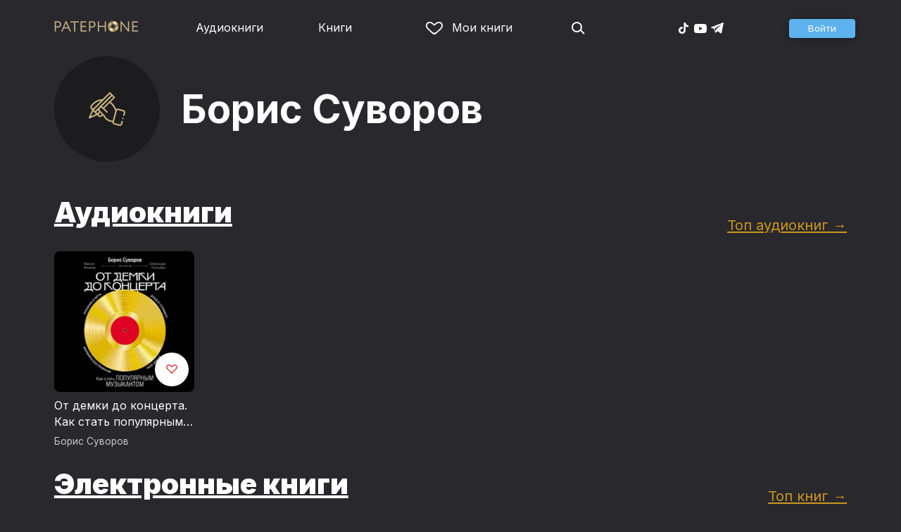

--- FILE ---
content_type: text/html
request_url: https://patephone.com/author/12904-boris-suvorov
body_size: 5945
content:
<!doctype html>
<html lang="ru">
<head>
    <meta charset="UTF-8" />
	<meta name="viewport" content="width=device-width,initial-scale=1.0" />
    <meta name="theme-color" content="#28282d" />
    <link rel="preconnect" href="https://fonts.googleapis.com" />
    <link rel="preconnect" href="https://fonts.gstatic.com" crossorigin />
    <link href="https://fonts.googleapis.com/css2?family=Inter:wght@400;700;900&display=swap" rel="stylesheet" />

    <link rel="icon" href="/favicon.ico" sizes="any" />
    <link rel="icon" href="/favicon.png" type="image/png" />
    <link rel="apple-touch-icon" sizes="180x180" href="/apple-touch-icon-180x180.png" type="image/png" />
    <link rel="manifest" href="/manifest.json" />
    <meta name="google-adsense-account" content="ca-pub-4898670669509055" />
    <script type="application/ld+json">
        {
          "@context": "https://schema.org",
          "@type": "WebSite",
          "url": "https://patephone.com/",
          "potentialAction": [{
            "@type": "SearchAction",
            "target": {
              "@type": "EntryPoint",
              "urlTemplate": "https://patephone.com/audiobooks/?query={search_term_string}"
            },
            "query-input": "required name=search_term_string"
          }]
        }
        </script>
    <script>
        (function() {
            function isMobile() {
                if (typeof navigator !== 'undefined' && /iPhone|iPad|iPod|Android/i.test(navigator.userAgent)) {
                    return true;
                }

                // Workaround for iPad, which is not detectable via user agent
                if (navigator.userAgent.match(/Mac/) && navigator.maxTouchPoints && navigator.maxTouchPoints > 2) {
                    return true;
                }

                return false;
            }

            function isTWA() {
                return location.hash.includes('tgWebApp') || localStorage.getItem('twa');
            }


            if (isMobile()) {
                document.documentElement.classList.add('mobile');
            }

            if (isTWA()) {
                document.documentElement.classList.add('twa');
            }
        })();
    </script>
    
		<link href="../_app/immutable/assets/global.qqf349zA.css" rel="stylesheet">
		<link href="../_app/immutable/assets/2.Befkog3f.css" rel="stylesheet">
		<link href="../_app/immutable/assets/PageHeader.7kTtBfQp.css" rel="stylesheet">
		<link href="../_app/immutable/assets/ProgressIndicator.D10uOCBw.css" rel="stylesheet">
		<link href="../_app/immutable/assets/SearchInput.Cgsq7u_q.css" rel="stylesheet">
		<link href="../_app/immutable/assets/Scrollable.Bo9mn5MT.css" rel="stylesheet">
		<link href="../_app/immutable/assets/Button.BV97ca7j.css" rel="stylesheet">
		<link href="../_app/immutable/assets/ProductListItem.DPRvaZQo.css" rel="stylesheet">
		<link href="../_app/immutable/assets/QuickRegisterPopup.Bc-W4LRV.css" rel="stylesheet">
		<link href="../_app/immutable/assets/Input.nhVYY-B1.css" rel="stylesheet">
		<link href="../_app/immutable/assets/ErrorText.BGRO76s3.css" rel="stylesheet">
		<link href="../_app/immutable/assets/Spinner.CcVJZyYY.css" rel="stylesheet">
		<link href="../_app/immutable/assets/PersonListItem.BbiQRJy_.css" rel="stylesheet">
		<link href="../_app/immutable/assets/PersonCover.CyPuaDu9.css" rel="stylesheet">
		<link href="../_app/immutable/assets/PageFooter.CSlo9rt7.css" rel="stylesheet">
		<link href="../_app/immutable/assets/RewardInfo.wvDmqu22.css" rel="stylesheet">
		<link href="../_app/immutable/assets/InstagramPromo._pH8BUh7.css" rel="stylesheet">
		<link href="../_app/immutable/assets/StoreIcons.--e4Hse7.css" rel="stylesheet">
		<link href="../_app/immutable/assets/11.DI2ZQVuX.css" rel="stylesheet">
		<link href="../_app/immutable/assets/CollapsableDescription.gvcc4dkF.css" rel="stylesheet">
		<link href="../_app/immutable/assets/PagedProductGrid.BVCNFQkj.css" rel="stylesheet">
		<link href="../_app/immutable/assets/ProductGrid.BYtFm60c.css" rel="stylesheet">
		<link href="../_app/immutable/assets/Paging.CMLqzBBq.css" rel="stylesheet">
		<link href="../_app/immutable/assets/ProductCollection.x_sJGAqB.css" rel="stylesheet"><title>Борис Суворов – слушать аудиокниги автора онлайн бесплатно и без регистрации</title><!-- HEAD_svelte-1pt5a6z_START --><meta name="description" content="Слушать аудиокниги автора Борис Суворов онлайн бесплатно и без регистрации в хорошем качестве: От демки до концерта. Как стать популярным музыкантом, От демки до концерта. Как стать популярным музыкантом"><meta property="og:title" content="Борис Суворов"><meta property="og:locale" content="ru"><meta property="og:type" content="book:author"><meta property="og:image" content="https://patephone.com/_app/immutable/assets/logo.ChJw_ivz.png"><meta property="og:url" content="https://patephone.com/author/12904-boris-suvorov"><link rel="canonical" href="https://patephone.com/author/12904-boris-suvorov"><!-- HEAD_svelte-1pt5a6z_END -->
</head>
<body>
<!-- Google Tag Manager (noscript) -->
<noscript><iframe src="https://www.googletagmanager.com/ns.html?id=GTM-5B6V9RS" height="0" width="0" style="display:none;visibility:hidden"></iframe></noscript>
<!-- End Google Tag Manager (noscript) -->
   <header class="page-header svelte-1nukuya"><div class="page-column page-header-content svelte-1nukuya"><section class="logo-section svelte-1nukuya" data-svelte-h="svelte-1m7lu65"><a href="/"><img src="/_app/immutable/assets/logo.ChJw_ivz.png" alt="Патефон" class="size-desktop" width="120" height="17"> <img src="/_app/immutable/assets/logo-mobile.538cc29f5c37c570.png.webp" alt="Патефон" class="size-mobile no-twa" width="40" height="40"></a></section> <nav class="nav-section svelte-1nukuya"><ul class="main-nav svelte-7bgik1"><li class="svelte-7bgik1"><a href="/audiobooks"><svg class="icon svelte-j4150j" xmlns="http://www.w3.org/2000/svg" viewBox="0 0 24 24" width="24px" height="24px"><use href="/_app/immutable/assets/nav-audiobooks.CyWronMm.svg#icon"></use></svg> Аудиокниги </a> </li><li class="svelte-7bgik1"><a href="/ebooks"><svg class="icon svelte-j4150j" xmlns="http://www.w3.org/2000/svg" viewBox="0 0 24 24" width="24px" height="24px"><use href="/_app/immutable/assets/nav-books.D12QB0h7.svg#icon"></use></svg> Книги </a> </li><li class="svelte-7bgik1  my"><a href="/my" rel=" nofollow"><svg class="icon svelte-j4150j" xmlns="http://www.w3.org/2000/svg" viewBox="0 0 24 24" width="24px" height="24px"><use href="/_app/immutable/assets/my-list.CiTApK7k.svg#icon"></use></svg> Мои книги </a> </li> </ul></nav> <aside class="aside-section svelte-1nukuya"><section class="icons-section svelte-1nukuya"><a href="/search/" rel="nofollow" class="search svelte-1nukuya"><svg class="icon svelte-j4150j" xmlns="http://www.w3.org/2000/svg" viewBox="0 0 24 24" width="24px" height="24px"><use href="/_app/immutable/assets/search.D56TTmB6.svg#icon"></use></svg></a> <ul class="social-items svelte-1qbihbg"><li><a href="https://www.tiktok.com/@patephone_app" rel="nofollow noopener" target="_blank" title="TikTok"><svg class="icon svelte-j4150j" xmlns="http://www.w3.org/2000/svg" viewBox="0 0 24 24" width="24px" height="24px"><use href="/_app/immutable/assets/tiktok.BjhSOscA.svg#icon"></use></svg></a> </li><li><a href="https://www.youtube.com/channel/UCJz4izeL6QxsJgitbizVQYg" rel="nofollow noopener" target="_blank" title="YouTube"><svg class="icon svelte-j4150j" xmlns="http://www.w3.org/2000/svg" viewBox="0 0 24 24" width="24px" height="24px"><use href="/_app/immutable/assets/youtube.DCrU1kqj.svg#icon"></use></svg></a> </li><li><a href="https://t.me/patephone_audioknigi" rel="nofollow noopener" target="_blank" title="Telegram"><svg class="icon svelte-j4150j" xmlns="http://www.w3.org/2000/svg" viewBox="0 0 24 24" width="24px" height="24px"><use href="/_app/immutable/assets/telegram.BhYu090h.svg#icon"></use></svg></a> </li> </ul></section> <section class="auth-section svelte-1nukuya"><div class="auth svelte-ril9pe"><a href="/auth/" role="button" data-size="normal" rel="external nofollow" target="" class="svelte-18jwygz alternate"><span class="label svelte-18jwygz">Войти  </span></a></div> </section> <div class="menu-section svelte-1nukuya"><div class="menu-section-label svelte-1nukuya"><svg class="icon svelte-j4150j" xmlns="http://www.w3.org/2000/svg" viewBox="0 0 20 18" width="24px" height="24px"><use href="/_app/immutable/assets/burger.BWvCezkr.svg#icon"></use></svg>Меню</div> </div></aside></div></header> <div class="search-bar svelte-1nukuya"><form action="/search" method="get" class="page-header-search-bar svelte-1uwzeub"><div class="search-field svelte-1uwzeub"><svg class="icon svelte-j4150j" xmlns="http://www.w3.org/2000/svg" viewBox="0 0 24 24" width="20px" height="20px"><use href="/_app/immutable/assets/search.D56TTmB6.svg#icon"></use></svg> <input type="search" name="query" placeholder="Поиск по аудиокнигам и авторам" class="svelte-1uwzeub" value="">  </div>  </form></div>  <main class="svelte-swat0u"><div class="page-column svelte-ea42na"><div class="author-grid svelte-ea42na"><div class="cover svelte-ea42na"><div class="image svelte-1bhmutb"><div class="image-content svelte-1bhmutb"><svg class="icon svelte-j4150j" xmlns="http://www.w3.org/2000/svg" viewBox="0 0 64 64" width="52px" height="52px"><use href="/_app/immutable/assets/author-stub.DPhTv6xL.svg#icon"></use></svg></div> </div></div> <h1 class="svelte-ea42na">Борис Суворов</h1> </div></div>  <div class="page-column svelte-1yaf2b"><header class="svelte-1yaf2b"><h2 class="svelte-1yaf2b"><a href="/author/12904-boris-suvorov/audiobooks" class="svelte-ea42na">Аудиокниги</a></h2> <div class="more svelte-1yaf2b"><a href="/author/12904-boris-suvorov/audiobooks/top" class="top-link svelte-ea42na">Топ аудиокниг →</a> </div></header> <div class="product-grid svelte-102mqyk"><div class="product-list-item"><div class="list-item svelte-gyjjww"><a href="/audiobook/35609-ot-demki-do-koncerta-kak-stat-populyarnym-muzykantom" class="svelte-h0hbym"><span class="cover svelte-1mel0pb" data-size="fluid"><img src="https://imgproxy2.patephone.com/pr:sharp/s:255/plain/https://cdru.patephone.com/ru-fast/c/products/606/664/355/682/680/9785961499438_resized1242.jpg?cc=1719931373000" srcset="https://imgproxy2.patephone.com/pr:sharp/s:255/dpr:2/plain/https://cdru.patephone.com/ru-fast/c/products/606/664/355/682/680/9785961499438_resized1242.jpg?cc=1719931373000 2x" alt="" width="100" height="100" loading="lazy" class="svelte-1mel0pb"> <button class="like svelte-jyph6i"><svg class="icon svelte-j4150j" xmlns="http://www.w3.org/2000/svg" viewBox="0 0 24 20" width="24px" height="24px"><use href="/_app/immutable/assets/like.B-BPP9mr.svg#icon"></use></svg></button></span>   </a> <main><div class="title svelte-gyjjww"><a href="/audiobook/35609-ot-demki-do-koncerta-kak-stat-populyarnym-muzykantom" slot="title" class="svelte-h0hbym">От демки до концерта. Как стать популярным музыкантом</a></div>  <div class="subtitle svelte-gyjjww">  <a href="/author/12904-boris-suvorov" class="svelte-1c96eej">Борис Суворов</a> </div></main> </div> </div></div> <nav class="paging svelte-1fi3dx6">    </nav> </div> <div class="page-column svelte-1yaf2b"><header class="svelte-1yaf2b"><h2 class="svelte-1yaf2b"><a href="/author/12904-boris-suvorov/ebooks" class="svelte-ea42na">Электронные книги</a></h2> <div class="more svelte-1yaf2b"><a href="/author/12904-boris-suvorov/ebooks/top" class="top-link svelte-ea42na">Топ книг →</a> </div></header> <div class="product-grid svelte-102mqyk"><div class="product-list-item"><div class="list-item svelte-gyjjww"><a href="/ebook/35599-ot-demki-do-koncerta-kak-stat-populyarnym-muzykantom" class="svelte-h0hbym"><span class="cover svelte-1mel0pb ebook" data-size="fluid"><img src="https://imgproxy2.patephone.com/pr:sharp/s:175/plain/https://cdru.patephone.com/ru-fast/c/products/280/362/974/577/753/9785961497786_resized798.jpg?cc=1719436550000" srcset="https://imgproxy2.patephone.com/pr:sharp/s:175/dpr:2/plain/https://cdru.patephone.com/ru-fast/c/products/280/362/974/577/753/9785961497786_resized798.jpg?cc=1719436550000 2x" alt="" width="100" height="100" loading="lazy" class="svelte-1mel0pb"> <button class="like svelte-jyph6i"><svg class="icon svelte-j4150j" xmlns="http://www.w3.org/2000/svg" viewBox="0 0 24 20" width="24px" height="24px"><use href="/_app/immutable/assets/like.B-BPP9mr.svg#icon"></use></svg></button></span>   </a> <main><div class="title svelte-gyjjww"><a href="/ebook/35599-ot-demki-do-koncerta-kak-stat-populyarnym-muzykantom" slot="title" class="svelte-h0hbym">От демки до концерта. Как стать популярным музыкантом</a></div>  <div class="subtitle svelte-gyjjww">  <a href="/author/12904-boris-suvorov" class="svelte-1c96eej">Борис Суворов</a> </div></main> </div> </div></div> <nav class="paging svelte-1fi3dx6">    </nav> </div></main> <div class="about svelte-1j746mt"><div class="page-body svelte-1j746mt"><aside class="svelte-1j746mt"><img src="/_app/immutable/assets/phone4@2x.9d689d9d88076f3e.jpg.webp" alt="" width="680" height="1135" class="phone phone4 svelte-1j746mt" loading="lazy"> <div class="store-icons store-icons-mobile svelte-1j746mt"><a class="app-icon svelte-1ydf3qq" href="https://apps.apple.com/app/id949680889?=undefined" rel="nofollow"><svg class="icon svelte-j4150j" xmlns="http://www.w3.org/2000/svg" viewBox="0 0 216 64" width="148px" height="44px"><use href="/_app/immutable/assets/appstore.X7BC-Tit.svg#icon"></use></svg> </a><a class="app-icon svelte-1ydf3qq" href="https://play.google.com/store/apps/details?id=com.anyreads.patephone" rel="nofollow"><svg class="icon svelte-j4150j" xmlns="http://www.w3.org/2000/svg" viewBox="0 0 216 64" width="148px" height="44px"><use href="/_app/immutable/assets/google-play.C8kVaR5U.svg#icon"></use></svg> </a><a class="app-icon svelte-1ydf3qq" href="https://appgallery.huawei.com/app/C101437303" rel="nofollow"><svg class="icon svelte-j4150j" xmlns="http://www.w3.org/2000/svg" viewBox="0 0 216 64" width="148px" height="44px"><use href="/_app/immutable/assets/huawei.BahVvaV9.svg#icon"></use></svg> </a></div></aside> <section class="svelte-1j746mt"><!-- HTML_TAG_START -->
        <h2>Слушай без интернета</h2>
        <p>Любимые аудиокниги всегда доступны для прослушивания без доступа к интернету. Для этого всего лишь нужно загрузить книгу на устройство.</p><!-- HTML_TAG_END --> <div class="store-icons store-icons-desktop svelte-1j746mt"><a class="app-icon svelte-1ydf3qq" href="https://apps.apple.com/app/id949680889?=undefined" rel="nofollow"><svg class="icon svelte-j4150j" xmlns="http://www.w3.org/2000/svg" viewBox="0 0 216 64" width="148px" height="44px"><use href="/_app/immutable/assets/appstore.X7BC-Tit.svg#icon"></use></svg> </a><a class="app-icon svelte-1ydf3qq" href="https://play.google.com/store/apps/details?id=com.anyreads.patephone" rel="nofollow"><svg class="icon svelte-j4150j" xmlns="http://www.w3.org/2000/svg" viewBox="0 0 216 64" width="148px" height="44px"><use href="/_app/immutable/assets/google-play.C8kVaR5U.svg#icon"></use></svg> </a><a class="app-icon svelte-1ydf3qq" href="https://appgallery.huawei.com/app/C101437303" rel="nofollow"><svg class="icon svelte-j4150j" xmlns="http://www.w3.org/2000/svg" viewBox="0 0 216 64" width="148px" height="44px"><use href="/_app/immutable/assets/huawei.BahVvaV9.svg#icon"></use></svg> </a></div> <img src="/_app/immutable/assets/books1_1.CCQVYfiW.svg" alt="" width="172" height="88" class="books books4-1 svelte-1j746mt"></section></div></div> <div class="instagram-promo svelte-8vx6lt"><h2 class="svelte-8vx6lt">Мы в Telegram</h2> <p class="svelte-8vx6lt"><a href="https://t.me/patephone_audioknigi" target="_blank" rel="nofollow noopener" class="svelte-8vx6lt"><svg class="icon svelte-j4150j" xmlns="http://www.w3.org/2000/svg" viewBox="0 0 24 24" width="24px" height="24px"><use href="/_app/immutable/assets/telegram.BhYu090h.svg#icon"></use></svg> @patephone_audioknigi</a></p> <div class="marquee svelte-11esqkw">  <main style="transform: translateX(0px)" class="svelte-11esqkw"><img src="/_app/immutable/assets/1.e07581dec616203d.jpg.webp" width="240" height="240" loading="lazy" style="flex: 0 0 240px" alt=""><img src="/_app/immutable/assets/2.256f8ef024102cc2.jpg.webp" width="240" height="240" loading="lazy" style="flex: 0 0 240px" alt=""><img src="/_app/immutable/assets/3.db95a80214a06f14.jpg.webp" width="240" height="240" loading="lazy" style="flex: 0 0 240px" alt=""><img src="/_app/immutable/assets/4.518625d4fd74c92e.jpg.webp" width="240" height="240" loading="lazy" style="flex: 0 0 240px" alt=""><img src="/_app/immutable/assets/5.7c829efe00fbb313.jpg.webp" width="240" height="240" loading="lazy" style="flex: 0 0 240px" alt=""><img src="/_app/immutable/assets/6.b562af59923a2b32.jpg.webp" width="240" height="240" loading="lazy" style="flex: 0 0 240px" alt=""><img src="/_app/immutable/assets/7.f5417c323bdfcd53.jpg.webp" width="240" height="240" loading="lazy" style="flex: 0 0 240px" alt=""><img src="/_app/immutable/assets/8.7f2e3780a3b55fe0.jpg.webp" width="240" height="240" loading="lazy" style="flex: 0 0 240px" alt=""><img src="/_app/immutable/assets/9.08cb153db2808cc7.jpg.webp" width="240" height="240" loading="lazy" style="flex: 0 0 240px" alt=""><img src="/_app/immutable/assets/10.168b944ee1746ecb.jpg.webp" width="240" height="240" loading="lazy" style="flex: 0 0 240px" alt=""><img src="/_app/immutable/assets/11.950fc868963bba98.jpg.webp" width="240" height="240" loading="lazy" style="flex: 0 0 240px" alt=""><img src="/_app/immutable/assets/12.01d17a47b4de4515.jpg.webp" width="240" height="240" loading="lazy" style="flex: 0 0 240px" alt=""><img src="/_app/immutable/assets/13.5d8520004f418baf.jpg.webp" width="240" height="240" loading="lazy" style="flex: 0 0 240px" alt=""><img src="/_app/immutable/assets/14.a100d3599da5b4f1.jpg.webp" width="240" height="240" loading="lazy" style="flex: 0 0 240px" alt=""><img src="/_app/immutable/assets/15.a1206c99b1293563.jpg.webp" width="240" height="240" loading="lazy" style="flex: 0 0 240px" alt=""><img src="/_app/immutable/assets/16.1165998e63d02f72.jpg.webp" width="240" height="240" loading="lazy" style="flex: 0 0 240px" alt=""><img src="/_app/immutable/assets/17.27eb50b6656ba3eb.jpg.webp" width="240" height="240" loading="lazy" style="flex: 0 0 240px" alt=""><img src="/_app/immutable/assets/18.f2047f45b1a1bac3.jpg.webp" width="240" height="240" loading="lazy" style="flex: 0 0 240px" alt=""></main></div></div> <footer class="page-footer svelte-1timx5p"><section class="page-column"><p class="svelte-1timx5p"><span class="copyright svelte-1timx5p">© 2015—2026 ООО «КМТ»</span> <a href="mailto:support@patephone.com" class="svelte-1timx5p">support@patephone.com</a> <a href="/privacy" class="svelte-1timx5p">Политика конфиденциальности</a> <a href="/terms" class="svelte-1timx5p">Правила сервиса</a> <a href="/faq" class="svelte-1timx5p">Часто задаваемые вопросы</a></p></section></footer> <div class="global-player svelte-wh3z35"></div>   
			
			<script>
				{
					__sveltekit_aqzyms = {
						base: new URL("..", location).pathname.slice(0, -1)
					};

					const element = document.currentScript.parentElement;

					const data = [{"type":"data","data":{lang:"ru",seo:{key:"/author/12904-boris-suvorov",text:{title:"",description:""}},session:{promo:void 0,geo:"XX"},title:"",description:""},"uses":{"search_params":["promo","promoCode","utm_campaign"],"url":1}},null,{"type":"data","data":{person:{id:12904,webId:"12904-boris-suvorov",firstName:"Борис",lastName:"Суворов",middleName:"",description:"",books:[{id:35609,webId:"35609-ot-demki-do-koncerta-kak-stat-populyarnym-muzykantom",title:"От демки до концерта. Как стать популярным музыкантом",authors:[{id:12904,webId:"12904-boris-suvorov",firstName:"Борис",lastName:"Суворов",middleName:"",role:{name:"Автор",abbr:"author"},roles:["author"],defaultPersonRoleAbbr:"author",foreignAgent:false,fullName:"Борис Суворов"},{id:2638,webId:"2638-alpina-didzhital",firstName:"",lastName:"Альпина Диджитал",middleName:"",role:{name:"Издательство",abbr:"publisher"},roles:["publisher"],defaultPersonRoleAbbr:"publisher",foreignAgent:false,foreignAgentText:"",fullName:"Альпина Диджитал"},{id:4671,webId:"4671-maksim-kireev",firstName:"Максим",lastName:"Киреев",middleName:"",role:{name:"Чтец",abbr:"reader"},roles:["reader"],defaultPersonRoleAbbr:"reader",foreignAgent:false,fullName:"Максим Киреев"}],images:[{type:"image_90",url:"https://cdru.patephone.com/ru-fast/c/products/606/664/355/682/680/9785961499438_resized90.jpg?cc=1719931373000"},{type:"image_180",url:"https://cdru.patephone.com/ru-fast/c/products/606/664/355/682/680/9785961499438_resized180.jpg?cc=1719931373000"},{type:"image_120",url:"https://cdru.patephone.com/ru-fast/c/products/606/664/355/682/680/9785961499438_resized120.jpg?cc=1719931373000"},{type:"image_240",url:"https://cdru.patephone.com/ru-fast/c/products/606/664/355/682/680/9785961499438_resized240.jpg?cc=1719931373000"},{type:"image_320",url:"https://cdru.patephone.com/ru-fast/c/products/606/664/355/682/680/9785961499438_resized320.jpg?cc=1719931373000"},{type:"image_360",url:"https://cdru.patephone.com/ru-fast/c/products/606/664/355/682/680/9785961499438_resized360.jpg?cc=1719931373000"},{type:"image_640",url:"https://cdru.patephone.com/ru-fast/c/products/606/664/355/682/680/9785961499438_resized640.jpg?cc=1719931373000"},{type:"image_750",url:"https://cdru.patephone.com/ru-fast/c/products/606/664/355/682/680/9785961499438_resized750.jpg?cc=1719931373000"},{type:"image_1242",url:"https://cdru.patephone.com/ru-fast/c/products/606/664/355/682/680/9785961499438_resized1242.jpg?cc=1719931373000"},{type:"card_1242",url:"https://cdru.patephone.com/ru-fast/c/products/606/664/355/682/680/card1242.jpg?cc=1719931374000"}],price:{amount:599,minor_amount:59900,str:"599.00",symbol:"RUB",currency:"RUB"},keywords:[null],productType:"audiobooks",dateCreated:"2024-06-26T21:53:15.000+00:00",dateUpdated:"2024-07-02T14:42:54.000+00:00",published:true,foreignAgentText:"",ageRating:{abbr:"RUS_12",age:12,name:"12+"}}],booksNumber:1,role:{abbr:"author"},roles:["author"],genreCount:1,defaultPersonRoleAbbr:"author",foreignAgent:false,fullName:"Борис Суворов"},audiobooks:{success:true,page:[{id:35609,webId:"35609-ot-demki-do-koncerta-kak-stat-populyarnym-muzykantom",title:"От демки до концерта. Как стать популярным музыкантом",shortDescription:"",description:"\u003Cp>Как записать хит, который взорвет чарты и надолго останется в миллионах плейлистов и роликов в TikTok? Как создать запоминающийся сценический образ и общаться с поклонниками? А как снять вирусный клип, организовать успешный концерт и как вообще работает российская музыкальная индустрия?&nbsp;\u003C/p>\u003Cp>В аудиокниге «От демки до концерта» Борис Суворов, основатель музыкального агентства UpSound, отвечает на самые актуальные вопросы всех, кто хочет зарабатывать на своей музыке. В ней вы найдете профессиональные советы по созданию музыкального контента, продвижению и продюсированию, а также прочитаете о юридических тонкостях и спорных моментах, самых распространенных ошибках новичков и опасностях, подстерегающих на пути к славе. И, самое главное, научитесь у профессионала управлять музыкальной карьерой, не полагаясь на мимолетный хайп и переменчивую удачу.\u003C/p>",publish:"Альпина Диджитал",rating:0,duration:29101,authors:[{id:12904,webId:"12904-boris-suvorov",firstName:"Борис",lastName:"Суворов",middleName:"",role:{name:"Автор",abbr:"author"},roles:["author"],defaultPersonRoleAbbr:"author",foreignAgent:false,fullName:"Борис Суворов"},{id:2638,webId:"2638-alpina-didzhital",firstName:"",lastName:"Альпина Диджитал",middleName:"",role:{name:"Издательство",abbr:"publisher"},roles:["publisher"],defaultPersonRoleAbbr:"publisher",foreignAgent:false,foreignAgentText:"",fullName:"Альпина Диджитал"},{id:4671,webId:"4671-maksim-kireev",firstName:"Максим",lastName:"Киреев",middleName:"",role:{name:"Чтец",abbr:"reader"},roles:["reader"],defaultPersonRoleAbbr:"reader",foreignAgent:false,fullName:"Максим Киреев"}],images:[{type:"image_90",url:"https://cdru.patephone.com/ru-fast/c/products/606/664/355/682/680/9785961499438_resized90.jpg?cc=1719931373000"},{type:"image_180",url:"https://cdru.patephone.com/ru-fast/c/products/606/664/355/682/680/9785961499438_resized180.jpg?cc=1719931373000"},{type:"image_120",url:"https://cdru.patephone.com/ru-fast/c/products/606/664/355/682/680/9785961499438_resized120.jpg?cc=1719931373000"},{type:"image_240",url:"https://cdru.patephone.com/ru-fast/c/products/606/664/355/682/680/9785961499438_resized240.jpg?cc=1719931373000"},{type:"image_320",url:"https://cdru.patephone.com/ru-fast/c/products/606/664/355/682/680/9785961499438_resized320.jpg?cc=1719931373000"},{type:"image_360",url:"https://cdru.patephone.com/ru-fast/c/products/606/664/355/682/680/9785961499438_resized360.jpg?cc=1719931373000"},{type:"image_640",url:"https://cdru.patephone.com/ru-fast/c/products/606/664/355/682/680/9785961499438_resized640.jpg?cc=1719931373000"},{type:"image_750",url:"https://cdru.patephone.com/ru-fast/c/products/606/664/355/682/680/9785961499438_resized750.jpg?cc=1719931373000"},{type:"image_1242",url:"https://cdru.patephone.com/ru-fast/c/products/606/664/355/682/680/9785961499438_resized1242.jpg?cc=1719931373000"},{type:"card_1242",url:"https://cdru.patephone.com/ru-fast/c/products/606/664/355/682/680/card1242.jpg?cc=1719931374000"}],priceTier:7,price:{amount:599,minor_amount:59900,str:"599.00",symbol:"RUB",currency:"RUB"},keywords:[15,63],genres:[{id:15,abbr:"business",webId:"15-biznes-knigi",keywordType:"GENRE"},{id:63,abbr:"kariera",webId:"63-karera",keywordType:"GENRE"}],tags:[],lastModification:1719557986000,productType:"audiobooks",dateCreated:"2024-06-26T21:53:15.000+00:00",dateUpdated:"2024-07-02T14:42:54.000+00:00",published:true,mp3PreviewUrl:"https://cdru.patephone.com/ru-gen/c/products/606/664/355/682/680/preview.mp3?cc=1719557980000",foreignAgentText:"",ageRating:{abbr:"RUS_12",age:12,name:"12+"}}],paging:{page:0,limit:24,offset:0,count:1,countAll:1},meta:{chartRating:"now",person:{id:12904,webId:"12904-boris-suvorov",firstName:"Борис",lastName:"Суворов",middleName:"",description:"",role:{abbr:"author"},roles:["author"],defaultPersonRoleAbbr:"author",genreCount:1,foreignAgent:false}}},ebooks:{success:true,page:[{id:35599,webId:"35599-ot-demki-do-koncerta-kak-stat-populyarnym-muzykantom",title:"От демки до концерта. Как стать популярным музыкантом",shortDescription:"",description:"\u003Cp>Как записать хит, который взорвет чарты и надолго останется в миллионах плейлистов и роликов в TikTok? Как создать запоминающийся сценический образ и общаться с поклонниками? А как снять вирусный клип, организовать успешный концерт и как вообще работает российская музыкальная индустрия?&nbsp;\u003C/p>\u003Cp>В книге «От демки до концерта» Борис Суворов, основатель музыкального агентства UpSound, отвечает на самые актуальные вопросы всех, кто хочет зарабатывать на своей музыке. В ней вы найдете профессиональные советы по созданию музыкального контента, продвижению и продюсированию, а также прочитаете о юридических тонкостях и спорных моментах, самых распространенных ошибках новичков и опасностях, подстерегающих на пути к славе. И, самое главное, научитесь у профессионала управлять музыкальной карьерой, не полагаясь на мимолетный хайп и переменчивую удачу.\u003C/p>\u003Cp>Полная инструкция, как музыканту продвигать треки, альбомы и клипы. Подходит тем, кто хочет зарабатывать деньги на музыке. То есть:\u003C/p>\u003Cp>- мечтает когда-нибудь написать хит и стать известным;\u003C/p>\u003Cp>- пишет музыку и хочет, чтобы она стала популярной;\u003C/p>\u003Cp>- хочет найти свой уникальный образ;\u003C/p>\u003Cp>- собирается стать менеджером артиста или продюсером;\u003C/p>\u003Cp>- хочет заниматься продвижением музыкантов;\u003C/p>\u003Cp>- мечтает работать в музыкальной индустрии;\u003C/p>\u003Cp>- просто интересуется, как работает музыкальная индустрия и на чем можно заработать артисту.\u003C/p>",publish:"Альпина Диджитал",rating:0,duration:0,authors:[{id:12904,webId:"12904-boris-suvorov",firstName:"Борис",lastName:"Суворов",middleName:"",role:{name:"Автор",abbr:"author"},roles:["author"],defaultPersonRoleAbbr:"author",foreignAgent:false,fullName:"Борис Суворов"},{id:2638,webId:"2638-alpina-didzhital",firstName:"",lastName:"Альпина Диджитал",middleName:"",role:{name:"Издательство",abbr:"publisher"},roles:["publisher"],defaultPersonRoleAbbr:"publisher",foreignAgent:false,foreignAgentText:"",fullName:"Альпина Диджитал"}],images:[{type:"image_58",url:"https://cdru.patephone.com/ru-fast/c/products/280/362/974/577/753/9785961497786_resized58.jpg?cc=1719436550000"},{type:"image_116",url:"https://cdru.patephone.com/ru-fast/c/products/280/362/974/577/753/9785961497786_resized116.jpg?cc=1719436550000"},{type:"image_206",url:"https://cdru.patephone.com/ru-fast/c/products/280/362/974/577/753/9785961497786_resized206.jpg?cc=1719436550000"},{type:"image_798",url:"https://cdru.patephone.com/ru-fast/c/products/280/362/974/577/753/9785961497786_resized798.jpg?cc=1719436550000"},{type:"card_1242",url:"https://cdru.patephone.com/ru-fast/c/products/280/362/974/577/753/card1242.jpg?cc=1719436551000"}],priceTier:6,price:{amount:499,minor_amount:49900,str:"499.00",symbol:"RUB",currency:"RUB"},keywords:[15,63],genres:[{id:15,abbr:"business",webId:"15-biznes-knigi",keywordType:"GENRE"},{id:63,abbr:"kariera",webId:"63-karera",keywordType:"GENRE"}],tags:[],productType:"ebooks",dateCreated:"2024-06-26T20:50:18.000+00:00",dateUpdated:"2024-06-26T21:15:53.000+00:00",previewHtml:"https://cdru.patephone.com/ru-fast/c/products/280/362/974/577/753/preview-html.html",previewEpub:"https://cdru.patephone.com/ru-fast/c/products/280/362/974/577/753/preview.epub",published:true,foreignAgentText:"",ageRating:{abbr:"RUS_12",age:12,name:"12+"}}],paging:{page:0,limit:24,offset:0,count:1,countAll:1},meta:{chartRating:"now",person:{id:12904,webId:"12904-boris-suvorov",firstName:"Борис",lastName:"Суворов",middleName:"",description:"",role:{abbr:"author"},roles:["author"],defaultPersonRoleAbbr:"author",genreCount:1,foreignAgent:false}}},series:{success:true,page:[],paging:{page:0,limit:24,offset:0,count:0,countAll:0}},hasTopAudiobooks:1,hasTopEbooks:1,og:{"og:type":"book:author","og:title":"Борис Суворов","og:url":"https://patephone.com/author/12904-boris-suvorov"},canonicalUrl:"https://patephone.com/author/12904-boris-suvorov",title:"Борис Суворов – слушать аудиокниги автора онлайн бесплатно и без регистрации",description:"Слушать аудиокниги автора Борис Суворов онлайн бесплатно и без регистрации в хорошем качестве: От демки до концерта. Как стать популярным музыкантом, От демки до концерта. Как стать популярным музыкантом"},"uses":{"params":["personType","id"],"parent":1}}];

					Promise.all([
						import("../_app/immutable/entry/start.ERJOQdpq.js"),
						import("../_app/immutable/entry/app.DujuWF_D.js")
					]).then(([kit, app]) => {
						kit.start(app, element, {
							node_ids: [0, 2, 11],
							data,
							form: null,
							error: null
						});
					});
				}
			</script>
		
<script nomodule src="https://polyfill.io/v3/polyfill.min.js?features=Object.getOwnPropertyDescriptors"></script>
<script nomodule src="/shimport.js"></script>
<script nomodule>
(function() {
    var entry = document.querySelector('script[type="module"]');
    if (entry) {
        var transformed = __shimport__.transform(entry.innerText, document.baseURI);
        try {
            new Function('return ' + transformed)()
        } catch (err) {
            console.error(err);
        }
    }
})();
</script>
<noscript><div><img src="https://top-fwz1.mail.ru/counter?id=3467954;js=na" style="position:absolute;left:-9999px;" alt="Top.Mail.Ru" /></div></noscript>
</body>
</html>


--- FILE ---
content_type: text/css
request_url: https://patephone.com/_app/immutable/assets/2.Befkog3f.css
body_size: 2363
content:
button.svelte-q3yex.svelte-q3yex{-webkit-appearance:none;-moz-appearance:none;appearance:none;border:0;background:none;padding:0;color:inherit;width:48px;height:48px;border-radius:100%;display:inline-flex;justify-content:center;align-items:center;cursor:pointer;position:relative;font-size:11px;outline:none}button.primary.svelte-q3yex.svelte-q3yex{background:#d1b27c}button.secondary.svelte-q3yex.svelte-q3yex{background:#fff;color:#000}button.small.svelte-q3yex.svelte-q3yex{width:40px;height:40px}button[data-action=skip-forward].svelte-q3yex .icon{transform:scaleX(-1)}button[data-action=share].svelte-q3yex .icon{top:-4px}button.svelte-q3yex .label.svelte-q3yex{position:absolute;width:100%;left:0;text-align:center;display:block}.progress-controls.svelte-eb8p9q.svelte-eb8p9q{flex:1 1;display:flex;align-items:center;width:100%;position:relative}.time.svelte-eb8p9q.svelte-eb8p9q{line-height:1;display:block;flex:0 0 8.5ex;width:8.5ex}.time.progress.svelte-eb8p9q.svelte-eb8p9q{text-align:right;margin-right:12px;right:100%}.time.left.svelte-eb8p9q.svelte-eb8p9q{margin-left:12px;left:100%}.shaft.svelte-eb8p9q.svelte-eb8p9q{flex:1 1 100%;height:5px;position:relative;background:#49494b}.shaft.svelte-eb8p9q.svelte-eb8p9q:before{content:"";width:100%;top:-8px;bottom:-8px;position:absolute;display:block}.shaft.svelte-eb8p9q .progress.svelte-eb8p9q{position:absolute;height:100%;background:#fff;z-index:1}.shaft.svelte-eb8p9q .knob.svelte-eb8p9q{width:16px;height:16px;margin:-8px;border-radius:100%;position:absolute;z-index:2;top:50%;background:#d1b27c;box-shadow:0 3px 3px #0006}h5.svelte-htb8kn.svelte-htb8kn{font-weight:400;font-size:14px;margin-top:0;margin-bottom:16px;line-height:1}.playback-rate.svelte-htb8kn.svelte-htb8kn{display:flex;justify-content:space-between;list-style-type:none;padding:0;margin:0 10px 12px;position:relative;border-top:2px solid #49494b;color:#868687;font-size:12px}.playback-rate.svelte-htb8kn input.svelte-htb8kn{visibility:hidden;position:absolute}.playback-rate.svelte-htb8kn li.svelte-htb8kn{width:4ex;text-align:center;margin:0 -2ex;position:relative}.playback-rate.svelte-htb8kn li.svelte-htb8kn:before,.playback-rate.svelte-htb8kn li.svelte-htb8kn:after{display:block;content:"";border-radius:100%;position:absolute;left:50%}.playback-rate.svelte-htb8kn li.selected.svelte-htb8kn{color:#fff}.playback-rate.svelte-htb8kn li.selected.svelte-htb8kn:after{width:14px;height:14px;margin:0 -8px;border:1px solid #fff;top:-9px;border-radius:100%}.playback-rate.svelte-htb8kn li.svelte-htb8kn:before{width:8px;height:8px;background:#fff;margin:-4px;top:-1px}.playback-rate.svelte-htb8kn label.svelte-htb8kn{position:relative;display:inline-block;padding-top:20px;margin-top:-10px;width:4ex;left:-.7ex;cursor:pointer}.volume-control.svelte-1i7jeoz.svelte-1i7jeoz{display:inline-block;vertical-align:top;position:relative}.track.svelte-1i7jeoz.svelte-1i7jeoz{position:absolute;overflow:hidden;left:0;bottom:100%;background:#1c1c1e;box-shadow:0 0 30px #0009}.track.svelte-1i7jeoz .shaft.svelte-1i7jeoz{margin:16px;width:8px;height:130px;background:#49494b;position:relative}.track.svelte-1i7jeoz .progress.svelte-1i7jeoz{width:100%;position:absolute;bottom:0;left:0;background:#fff}.track.svelte-1i7jeoz .knob.svelte-1i7jeoz{position:absolute;left:50%;z-index:2;width:16px;height:16px;margin:-8px;border-radius:100%;cursor:pointer;background:#d1b27c;box-shadow:0 3px 3px #0006}h3.svelte-126wtqa{font-size:14px;line-height:1.22;margin:0 0 8px;font-weight:400;white-space:normal}h3.multiline.svelte-126wtqa{overflow:hidden;display:-webkit-box;-webkit-line-clamp:3;-webkit-box-orient:vertical}h3.svelte-126wtqa:not(.multiline){white-space:nowrap;overflow:hidden;text-overflow:ellipsis}h4.svelte-5anisq{font-size:12px;line-height:1.5;margin:0;color:#888;overflow:hidden;text-overflow:ellipsis}h4.svelte-5anisq a{color:inherit}.btn.svelte-3syr8x{margin-left:16px;padding:4px}.btn[disabled].svelte-3syr8x{opacity:.4}.btn.svelte-3syr8x:not([disabled]){cursor:pointer}.btn.svelte-3syr8x:not([disabled]):hover{color:#d1b27c}.chapter-list-control.svelte-1mrcn73.svelte-1mrcn73{display:inline-block;vertical-align:top;position:relative}ul.svelte-1mrcn73.svelte-1mrcn73{position:absolute;right:0;bottom:100%;display:block;padding:0;margin:0 0 10px;list-style-type:none;max-width:50vw;min-width:300px;max-height:70vh;overflow:auto;font-size:14px;background:#1c1c1e;box-shadow:0 0 30px #0009;transform-origin:100% 100%}@media (max-width: 550px){ul.svelte-1mrcn73.svelte-1mrcn73{position:fixed;top:0;bottom:75px;left:0;right:0;max-width:none;min-width:0;max-height:none}}li.svelte-1mrcn73.svelte-1mrcn73{padding:4px 16px;cursor:pointer;display:flex;justify-content:space-between;color:#fff;white-space:nowrap}li.svelte-1mrcn73.svelte-1mrcn73:hover{color:#d1b27c}li.svelte-1mrcn73 .icon{vertical-align:-1px}li.svelte-1mrcn73 .title.svelte-1mrcn73{flex:1 1;overflow:hidden;text-overflow:ellipsis;margin-right:16px}li.svelte-1mrcn73 .time.svelte-1mrcn73{flex:0 0}.mobile-player.svelte-1m88n3f.svelte-1m88n3f{font-size:12px;background:#1c1c1e;padding-bottom:20px}.mobile-player.svelte-1m88n3f>main.svelte-1m88n3f{display:flex;align-items:center;padding:20px}.mobile-player.svelte-1m88n3f>main .product-info.svelte-1m88n3f{overflow:hidden;display:flex;flex-direction:column;justify-content:space-between;white-space:nowrap;min-height:42px;margin-left:12px;flex:1 1}.mobile-player.svelte-1m88n3f .reward-info.svelte-1m88n3f{position:relative;top:-10px}.expanded.svelte-1m88n3f.svelte-1m88n3f{flex:1 1;height:100%;display:flex;flex-direction:column;justify-content:flex-end}.expanded.svelte-1m88n3f header.svelte-1m88n3f{font-size:16px;text-align:center;padding:10px 0;background:#3a3a4b}.expanded.svelte-1m88n3f header.svelte-1m88n3f .icon{vertical-align:-2px;transform:rotate(90deg)}.expanded.svelte-1m88n3f main.svelte-1m88n3f{background:#1c1c1e;padding:20px}.expanded.svelte-1m88n3f .yb.svelte-1m88n3f{background:#1c1c1e;flex:1 1;overflow:auto}.expanded.svelte-1m88n3f .yb.svelte-1m88n3f:empty{background:none}.expanded.svelte-1m88n3f .product-info.svelte-1m88n3f{margin-bottom:24px;display:flex;flex-direction:row;overflow:hidden;white-space:nowrap;text-overflow:ellipsis;gap:12px}.expanded.svelte-1m88n3f .product-data.svelte-1m88n3f{flex:1 1}.expanded.svelte-1m88n3f .cover.svelte-1m88n3f{width:60px}.playback-controls.svelte-1m88n3f.svelte-1m88n3f{display:flex}.playback-controls.svelte-1m88n3f button{margin-right:20px}.player-ui-options.svelte-1m88n3f.svelte-1m88n3f{flex:0 0;display:flex}.overlay.svelte-1m88n3f.svelte-1m88n3f{position:fixed;z-index:11;top:0;left:0;right:0;bottom:0;overflow:hidden;display:flex;align-items:flex-end}section.svelte-1m88n3f.svelte-1m88n3f{margin-top:30px}footer.svelte-1m88n3f.svelte-1m88n3f{margin-top:30px;display:flex;justify-content:space-between;position:relative;z-index:2}.settings-control.svelte-tr30z4{display:inline-block;vertical-align:top;position:relative}.settings-wrap.svelte-tr30z4{position:absolute;bottom:100%;margin-bottom:10px;right:0;color:#fff;font-size:14px;min-width:300px;max-width:400px;width:40vw;background:#1c1c1e;box-shadow:0 0 30px #0009;transform-origin:100% 100%;padding:20px}.main-player.svelte-1nfsgge.svelte-1nfsgge{display:flex;align-items:center;padding:24px 0;position:relative}@media (max-width: 1100px){.main-player.svelte-1nfsgge.svelte-1nfsgge{padding:12px 0;align-items:flex-start}}.product-info.svelte-1nfsgge.svelte-1nfsgge{display:flex;flex:1 1 33%;overflow:hidden}@media (max-width: 1100px){.product-info.svelte-1nfsgge.svelte-1nfsgge{margin-top:8px;flex-basis:46%}}.product-info.svelte-1nfsgge aside.svelte-1nfsgge{flex:0 0 48px;margin-right:8px}@media (max-width: 1100px){.product-info.svelte-1nfsgge aside.svelte-1nfsgge{display:none}}.product-info.svelte-1nfsgge section.svelte-1nfsgge{flex:1 1;overflow:hidden;display:flex;flex-direction:column;justify-content:space-between;white-space:nowrap;min-height:42px}.player-ui-main.svelte-1nfsgge.svelte-1nfsgge{flex:1 1 67%;display:flex;align-items:center;font-size:14px;position:relative;z-index:1}@media (max-width: 1100px){.player-ui-main.svelte-1nfsgge.svelte-1nfsgge{flex:1 0 180px;flex-direction:column;font-size:12px;margin-bottom:4px}.player-ui-main.svelte-1nfsgge .time{position:absolute}}.playback-controls.svelte-1nfsgge.svelte-1nfsgge{display:flex;padding:0 8px;margin-left:22px}@media (max-width: 1100px){.playback-controls.svelte-1nfsgge.svelte-1nfsgge{margin-left:0;margin-bottom:16px}}.playback-controls.svelte-1nfsgge button.primary{margin:0 16px}.player-ui-options.svelte-1nfsgge.svelte-1nfsgge{flex:0 0;display:flex}@media (max-width: 1100px){.player-ui-options.svelte-1nfsgge .btn{margin-left:10px}}.global-player.svelte-wh3z35.svelte-wh3z35{--bg:#1C1C1E;position:sticky;bottom:0;width:100%;background:var(--bg);color:#fff;z-index:31}section.svelte-wh3z35.svelte-wh3z35{color:#c9c9ca;--time-color:#fff}section.svelte-wh3z35 .reward-info{padding:8px 0}hr.svelte-wh3z35.svelte-wh3z35{border:0;border-bottom:1px solid rgba(255,255,255,.2);margin:0;height:0;padding:0}.auth-intro.svelte-wh3z35.svelte-wh3z35{max-width:550px;margin:-8px auto}.auth-intro.svelte-wh3z35 h2{font-size:2rem;text-align:center}.auth-intro.svelte-wh3z35 em{color:#fff;font-style:normal}.auth-intro.svelte-wh3z35 .actions.svelte-wh3z35{display:flex;flex-direction:row;gap:24px;flex-wrap:wrap;margin-top:40px}.auth-intro.svelte-wh3z35 .actions.svelte-wh3z35 [role=button]{padding:8px 16px!important;min-height:auto!important;font-size:1rem;font-weight:400;text-transform:none}#yba-wrap.svelte-wh3z35.svelte-wh3z35{overflow:hidden}#yba.svelte-wh3z35.svelte-wh3z35{height:160px}.page-hero.svelte-3qcosc.svelte-3qcosc{background:#1c1c1e;color:#fff;margin:40px 0}.page-column.svelte-3qcosc.svelte-3qcosc{display:flex;justify-content:center;align-items:center;position:relative}section.svelte-3qcosc.svelte-3qcosc{flex:0 1 650px;font-size:32px;line-height:1.3125;font-weight:900;position:relative;z-index:1;padding:40px 0}section.svelte-3qcosc a{color:inherit}section.svelte-3qcosc .app-icon{width:216px;height:64px}aside.svelte-3qcosc.svelte-3qcosc{align-self:flex-end;margin-left:8%;padding-top:30px}aside.svelte-3qcosc img.svelte-3qcosc{vertical-align:bottom}.store-icons.svelte-3qcosc.svelte-3qcosc{margin-top:60px}.store-icons.svelte-3qcosc .app-icon{width:216px;height:64px;margin-right:25px}@media (max-width: 750px){section.svelte-3qcosc.svelte-3qcosc{font-size:23px}.store-icons.svelte-3qcosc.svelte-3qcosc{margin-top:30px}.store-icons.svelte-3qcosc .app-icon{width:148px;height:44px}aside.svelte-3qcosc.svelte-3qcosc{position:absolute;bottom:0;right:50px}aside.svelte-3qcosc img.svelte-3qcosc{width:75px;height:auto}}.about.svelte-1j746mt.svelte-1j746mt{color:#939396;line-height:1.5;font-size:1.25rem;position:relative;z-index:1;margin-top:100px;margin-bottom:60px}.about.svelte-1j746mt .page-body.svelte-1j746mt{display:flex;position:relative;align-items:center}.about.svelte-1j746mt h2{color:#c9c9cb;font-size:2.125rem}.about.svelte-1j746mt section.svelte-1j746mt,.about.svelte-1j746mt aside.svelte-1j746mt{flex:1 1 50%;position:relative}.about.svelte-1j746mt section.svelte-1j746mt{flex-basis:62%;z-index:2}.about.svelte-1j746mt aside.svelte-1j746mt{flex-basis:38%}.about.svelte-1j746mt img.svelte-1j746mt{position:absolute;height:auto}.about.svelte-1j746mt p{max-width:490px}.about.svelte-1j746mt .store-icons.svelte-1j746mt a{color:#fff}.about.svelte-1j746mt .store-icons.svelte-1j746mt .app-icon{margin-right:10px}.about.svelte-1j746mt .books4-1.svelte-1j746mt{left:75%;margin-top:60px;width:34%;max-width:172px;z-index:1}@media (max-width: 750px){.about.svelte-1j746mt .books4-1.svelte-1j746mt{display:none}}.about.svelte-1j746mt .phone4.svelte-1j746mt{position:relative;left:4px;max-width:422px;margin-bottom:-100px;width:112.3%}.about.svelte-1j746mt .store-icons-mobile.svelte-1j746mt{display:none}@media (max-width: 750px){.about.svelte-1j746mt.svelte-1j746mt{overflow:hidden;margin:50px 0}.about.svelte-1j746mt h2{font-size:1.64rem}.about.svelte-1j746mt section.svelte-1j746mt{order:1;text-align:center}.about.svelte-1j746mt aside.svelte-1j746mt{order:2}.about.svelte-1j746mt .page-body.svelte-1j746mt{width:88%;flex-direction:column}.about.svelte-1j746mt .phone4.svelte-1j746mt{width:140%;margin:0 -143px -46px 0}.about.svelte-1j746mt .store-icons-desktop.svelte-1j746mt{display:none}.about.svelte-1j746mt .store-icons-mobile.svelte-1j746mt{display:block}}.consent.svelte-1sju03e{position:fixed;left:10px;right:10px;bottom:10px;color:#000;background:#fff;padding:10px;z-index:100}.consent.svelte-1sju03e a{color:#cd971d}main.svelte-swat0u{flex:1 1 100%;display:flex;flex-direction:column}


--- FILE ---
content_type: text/css
request_url: https://patephone.com/_app/immutable/assets/PersonCover.CyPuaDu9.css
body_size: 36
content:
.image.svelte-1bhmutb.svelte-1bhmutb{position:relative;width:100%;padding-bottom:100%}.image-content.svelte-1bhmutb.svelte-1bhmutb{position:absolute;top:0;left:0;bottom:0;right:0;display:flex;justify-content:center;align-items:center;overflow:hidden;border-radius:100%;background:#1c1c1e;color:#cdb67d}.image.svelte-1bhmutb img.svelte-1bhmutb{position:absolute;top:0;left:0;width:100%;height:auto}


--- FILE ---
content_type: text/css
request_url: https://patephone.com/_app/immutable/assets/ProductGrid.BYtFm60c.css
body_size: 169
content:
.product-grid.svelte-102mqyk{display:grid;grid-template-columns:repeat(auto-fill,minmax(180px,1fr));justify-content:space-between;gap:32px}.product-grid.ebook.svelte-102mqyk{grid-template-columns:repeat(auto-fill,minmax(140px,1fr))}.product-grid.line.svelte-102mqyk{grid-template-rows:1fr;grid-auto-rows:0px;overflow:hidden;row-gap:0}@media (max-width: 750px){.product-grid.svelte-102mqyk{grid-template-columns:repeat(auto-fill,minmax(140px,1fr));gap:16px}}@media (max-width: 750px){.mobile-table-view.svelte-102mqyk{grid-template-columns:repeat(auto-fill,minmax(280px,1fr))}.mobile-table-view.ebook.svelte-102mqyk{grid-template-columns:repeat(auto-fill,minmax(200px,1fr))}.mobile-table-view.svelte-102mqyk .list-item{display:flex;flex-direction:row}.mobile-table-view.svelte-102mqyk .list-item main{margin-left:16px;flex:1 1 100%;display:flex;flex-direction:column}.mobile-table-view.svelte-102mqyk .list-item main .rating{margin-left:0;order:1}.mobile-table-view.svelte-102mqyk .list-item .cover{width:140px}}


--- FILE ---
content_type: text/javascript
request_url: https://patephone.com/_app/immutable/chunks/author-stub.D1kWOexG.js
body_size: 8
content:
const s=""+new URL("../assets/author-stub.DPhTv6xL.svg",import.meta.url).href,t={src:s,viewBox:"0 0 64 64"};export{t as i};


--- FILE ---
content_type: text/javascript
request_url: https://patephone.com/_app/immutable/chunks/response.RJvArG3m.js
body_size: 75
content:
var N=(E=>(E.ACTIVE="ACTIVE",E.CANCELLED="CANCELLED",E.EXPIRED="EXPIRED",E.PAST_DUE="PAST_DUE",E.PENDING="PENDING",E.UNKNOWN="UNKNOWN",E.AGREEMENT="AGREEMENT",E.AGREEMENT_CANCELLED="AGREEMENT_CANCELLED",E.SUSPENDED="SUSPENDED",E.VOIDED="VOIDED",E))(N||{}),D=(E=>(E.Reader="reader",E.Publisher="publisher",E.Author="author",E.Translator="translator",E))(D||{});export{D as A,N as S};
